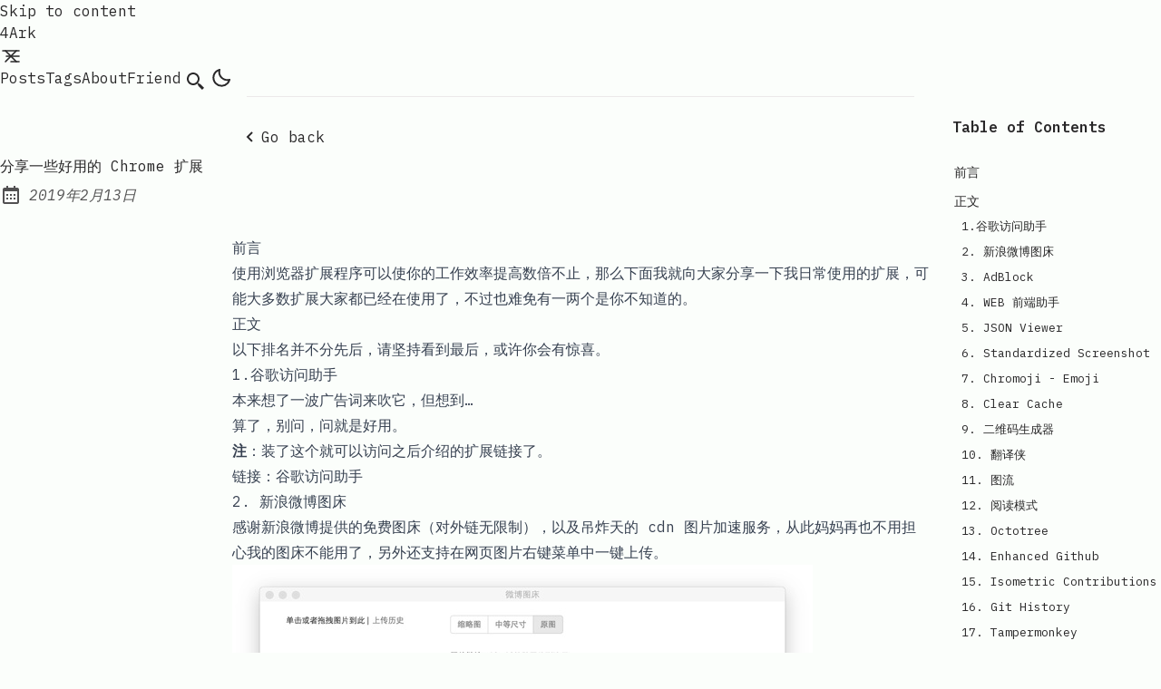

--- FILE ---
content_type: text/html; charset=utf-8
request_url: https://4ark.me/post/549a6198.html/
body_size: 13785
content:
<!DOCTYPE html><html lang="zh" class="scroll-smooth"><head><meta charset="UTF-8"><style>:where(img){height:auto}</style><meta name="viewport" content="width=device-width"><link rel="icon" type="image/svg+xml" href="/favicon.ico"><link rel="canonical" href="https://4ark.me/post/549a6198.html/"><meta name="generator" content="Astro v4.5.6"><!-- General Meta Tags --><title>分享一些好用的 Chrome 扩展 | 4Ark</title><meta name="title" content="分享一些好用的 Chrome 扩展 | 4Ark"><meta name="description" content=""><meta name="author" content="4Ark"><link rel="sitemap" href="/sitemap-index.xml"><!-- Open Graph / Facebook --><meta property="og:title" content="分享一些好用的 Chrome 扩展 | 4Ark"><meta property="og:description" content=""><meta property="og:url" content="https://4ark.me/post/549a6198.html/"><meta property="og:image" content="https://4ark.me/posts/%E5%88%86%E4%BA%AB%E4%B8%80%E4%BA%9B%E5%A5%BD%E7%94%A8%E7%9A%84-chrome-%E6%89%A9%E5%B1%95.png"><!-- Article Published/Modified time --><meta property="article:published_time" content="2019-02-13T15:22:39.000Z"><!-- Twitter --><meta property="twitter:card" content="summary_large_image"><meta property="twitter:url" content="https://4ark.me/post/549a6198.html/"><meta property="twitter:title" content="分享一些好用的 Chrome 扩展 | 4Ark"><meta property="twitter:description" content=""><meta property="twitter:image" content="https://4ark.me/posts/%E5%88%86%E4%BA%AB%E4%B8%80%E4%BA%9B%E5%A5%BD%E7%94%A8%E7%9A%84-chrome-%E6%89%A9%E5%B1%95.png"><!-- Google Font --><link rel="preconnect" href="https://fonts.googleapis.com"><link rel="preconnect" href="https://fonts.gstatic.com" crossorigin=""><link href="https://fonts.googleapis.com/css2?family=IBM+Plex+Mono:ital,wght@0,400;0,500;0,600;0,700;1,400;1,600&amp;display=swap" rel="stylesheet"><meta name="theme-color" content=""><meta name="astro-view-transitions-enabled" content="true"><meta name="astro-view-transitions-fallback" content="animate"><script src="/toggle-theme.js"></script><style>.breadcrumb:where(.astro-ilhxcym7){width:100%;max-width:48rem;margin:2rem auto .25rem;padding-left:1rem;padding-right:1rem}.breadcrumb:where(.astro-ilhxcym7) ul:where(.astro-ilhxcym7) li:where(.astro-ilhxcym7){display:inline}.breadcrumb:where(.astro-ilhxcym7) ul:where(.astro-ilhxcym7) li:where(.astro-ilhxcym7) a:where(.astro-ilhxcym7){text-transform:capitalize;opacity:.7}.breadcrumb:where(.astro-ilhxcym7) ul:where(.astro-ilhxcym7) li:where(.astro-ilhxcym7) span:where(.astro-ilhxcym7){opacity:.7}.breadcrumb:where(.astro-ilhxcym7) ul:where(.astro-ilhxcym7) li:where(.astro-ilhxcym7):not(:last-child) a:where(.astro-ilhxcym7):hover{opacity:1}</style>
<link rel="stylesheet" href="/_astro/about.C600-y0f.css">
<style>#main-content:where(.astro-hsp6otuf){width:100%;max-width:48rem;margin-left:auto;margin-right:auto;padding-bottom:1rem;padding-left:1rem;padding-right:1rem}#main-content:where(.astro-hsp6otuf) h1:where(.astro-hsp6otuf){font-size:1.5rem;font-weight:600;line-height:2rem}@media (min-width:640px){#main-content:where(.astro-hsp6otuf) h1:where(.astro-hsp6otuf){font-size:1.875rem;line-height:2.25rem}}#main-content:where(.astro-hsp6otuf) p:where(.astro-hsp6otuf){margin-top:.5rem;margin-bottom:1.5rem;font-style:italic}a:where(.astro-blwjyjpt){text-decoration-line:underline;text-decoration-style:dashed;position:relative}a:where(.astro-blwjyjpt):hover{--tw-text-opacity:1;color:rgba(var(--color-accent),var(--tw-text-opacity));top:-.125rem}a:where(.astro-blwjyjpt):focus-visible{padding:.25rem}a:where(.astro-blwjyjpt) svg:where(.astro-blwjyjpt){--tw-scale-x:.95;--tw-scale-y:.95;transform:translate(var(--tw-translate-x),var(--tw-translate-y))rotate(var(--tw-rotate))skew(var(--tw-skew-x))skewY(var(--tw-skew-y))scaleX(var(--tw-scale-x))scaleY(var(--tw-scale-y));--tw-text-opacity:1;color:rgba(var(--color-text-base),var(--tw-text-opacity));opacity:.8;width:1.5rem;height:1.5rem;margin-right:-1.25rem}.group:where(.astro-blwjyjpt):hover a:where(.astro-blwjyjpt) svg:where(.astro-blwjyjpt){fill:rgb(var(--color-accent))}@keyframes astroFadeInOut{0%{opacity:1}to{opacity:0}}@keyframes astroFadeIn{0%{opacity:0}}@keyframes astroFadeOut{to{opacity:0}}@keyframes astroSlideFromRight{0%{transform:translate(100%)}}@keyframes astroSlideFromLeft{0%{transform:translate(-100%)}}@keyframes astroSlideToRight{to{transform:translate(100%)}}@keyframes astroSlideToLeft{to{transform:translate(-100%)}}@media (prefers-reduced-motion){::view-transition-group(*){animation:none!important}::view-transition-old(*){animation:none!important}::view-transition-new(*){animation:none!important}[data-astro-transition-scope]{animation:none!important}}.pagination-wrapper:where(.astro-d776pwuy){justify-content:center;margin-top:auto;margin-bottom:2rem;display:flex}.disabled:where(.astro-d776pwuy){pointer-events:none;-webkit-user-select:none;user-select:none;opacity:.5}.disabled:where(.astro-d776pwuy):hover{--tw-text-opacity:1;color:rgba(var(--color-text-base),var(--tw-text-opacity))}.group:where(.astro-d776pwuy):hover .disabled:where(.astro-d776pwuy){fill:rgb(var(--color-text-base))}.group:where(.astro-d776pwuy):hover .disabled-svg:where(.astro-d776pwuy){fill:rgb(var(--color-text-base))!important}.social-icons:where(.astro-wkojbtzc){flex-flow:column wrap;justify-content:center;align-items:center;gap:.25rem;display:flex}@media (min-width:640px){.social-icons:where(.astro-wkojbtzc){align-items:flex-start}}.link-button:where(.astro-wkojbtzc){--tw-scale-x:.9;--tw-scale-y:.9;transform:translate(var(--tw-translate-x),var(--tw-translate-y))rotate(var(--tw-rotate))skew(var(--tw-skew-x))skewY(var(--tw-skew-y))scaleX(var(--tw-scale-x))scaleY(var(--tw-scale-y));padding:.5rem}.link-button:where(.astro-wkojbtzc):hover{--tw-rotate:6deg;transform:translate(var(--tw-translate-x),var(--tw-translate-y))rotate(var(--tw-rotate))skew(var(--tw-skew-x))skewY(var(--tw-skew-y))scaleX(var(--tw-scale-x))scaleY(var(--tw-scale-y))}@media (min-width:640px){.link-button:where(.astro-wkojbtzc){padding:.25rem}}main:where(.astro-vj4tpspi){width:100%;max-width:48rem;margin-left:auto;margin-right:auto;padding-bottom:3rem;padding-left:1rem;padding-right:1rem}.post-title:where(.astro-vj4tpspi){--tw-text-opacity:1;color:rgba(var(--color-accent),var(--tw-text-opacity));font-size:1.5rem;font-weight:600;line-height:2rem}</style><script type="module" src="/_astro/hoisted.BATETSH8.js"></script>
<script>(function(e,n,d,r){!window.crossOriginIsolated&&!navigator.serviceWorker||(r=e[n]=Object.assign(e[n]||{},{lib:"/~partytown/",debug:!1}),r[d]=(r[d]||[]).concat(["dataLayer.push"]))})(window,"partytown","forward"),function(e,n,d,r,m,a,p,h,u,o,c,y){function w(){y||(y=1,(p=(a.lib||"/~partytown/")+(a.debug?"debug/":""))[0]=="/"&&(u=n.querySelectorAll('script[type="text/partytown"]'),r!=e?r.dispatchEvent(new CustomEvent("pt1",{detail:e})):(h=setTimeout(v,1e4),n.addEventListener("pt0",g),m?f(1):d.serviceWorker?d.serviceWorker.register(p+(a.swPath||"partytown-sw.js"),{scope:p}).then(function(t){t.active?f():t.installing&&t.installing.addEventListener("statechange",function(i){i.target.state=="activated"&&f()})},console.error):v())))}function f(t){o=n.createElement(t?"script":"iframe"),t||(o.style.display="block",o.style.width="0",o.style.height="0",o.style.border="0",o.style.visibility="hidden",o.setAttribute("aria-hidden",!0)),o.src=p+"partytown-"+(t?"atomics.js?v=0.8.2":"sandbox-sw.html?"+Date.now()),n.querySelector(a.sandboxParent||"body").appendChild(o)}function v(t,i){for(g(),r==e&&(a.forward||[]).map(function(s){delete e[s.split(".")[0]]}),t=0;t<u.length;t++)(i=n.createElement("script")).innerHTML=u[t].innerHTML,i.nonce=a.nonce,n.head.appendChild(i);o&&o.parentNode.removeChild(o)}function g(){clearTimeout(h)}a=e.partytown||{},r==e&&(a.forward||[]).map(function(t){c=e,t.split(".").map(function(i,s,l){c=c[l[s]]=s+1<l.length?l[s+1]=="push"?[]:c[l[s]]||{}:function(){(e._ptf=e._ptf||[]).push(l,arguments)}})}),n.readyState=="complete"?w():(e.addEventListener("DOMContentLoaded",w),e.addEventListener("load",w))}(window,document,navigator,top,window.crossOriginIsolated),((e,n)=>(n=e.currentScript,e.addEventListener("astro:before-swap",()=>n.remove(),{once:!0})))(document);
</script><style>[data-astro-transition-scope=astro-ti6a3mbw-1]{view-transition-name:分享一些好用的-chrome-扩展}@layer astro{::view-transition-old(分享一些好用的-chrome-扩展){animation-name:astroFadeOut;animation-duration:.18s;animation-timing-function:cubic-bezier(.76,0,.24,1);animation-fill-mode:both}::view-transition-new(分享一些好用的-chrome-扩展){animation-name:astroFadeIn;animation-duration:.18s;animation-timing-function:cubic-bezier(.76,0,.24,1);animation-fill-mode:both}[data-astro-transition=back]::view-transition-old(分享一些好用的-chrome-扩展){animation-name:astroFadeOut;animation-duration:.18s;animation-timing-function:cubic-bezier(.76,0,.24,1);animation-fill-mode:both}[data-astro-transition=back]::view-transition-new(分享一些好用的-chrome-扩展){animation-name:astroFadeIn;animation-duration:.18s;animation-timing-function:cubic-bezier(.76,0,.24,1);animation-fill-mode:both}}[data-astro-transition-fallback=old] [data-astro-transition-scope=astro-ti6a3mbw-1],[data-astro-transition-fallback=old][data-astro-transition-scope=astro-ti6a3mbw-1]{animation-name:astroFadeOut;animation-duration:.18s;animation-timing-function:cubic-bezier(.76,0,.24,1);animation-fill-mode:both}[data-astro-transition-fallback=new] [data-astro-transition-scope=astro-ti6a3mbw-1],[data-astro-transition-fallback=new][data-astro-transition-scope=astro-ti6a3mbw-1]{animation-name:astroFadeIn;animation-duration:.18s;animation-timing-function:cubic-bezier(.76,0,.24,1);animation-fill-mode:both}[data-astro-transition=back][data-astro-transition-fallback=old] [data-astro-transition-scope=astro-ti6a3mbw-1],[data-astro-transition=back][data-astro-transition-fallback=old][data-astro-transition-scope=astro-ti6a3mbw-1]{animation-name:astroFadeOut;animation-duration:.18s;animation-timing-function:cubic-bezier(.76,0,.24,1);animation-fill-mode:both}[data-astro-transition=back][data-astro-transition-fallback=new] [data-astro-transition-scope=astro-ti6a3mbw-1],[data-astro-transition=back][data-astro-transition-fallback=new][data-astro-transition-scope=astro-ti6a3mbw-1]{animation-name:astroFadeIn;animation-duration:.18s;animation-timing-function:cubic-bezier(.76,0,.24,1);animation-fill-mode:both}</style><style>[data-astro-transition-scope=astro-36ssibgs-2]{view-transition-name:资源分享}@layer astro{::view-transition-old(资源分享){animation-name:astroFadeOut;animation-duration:.18s;animation-timing-function:cubic-bezier(.76,0,.24,1);animation-fill-mode:both}::view-transition-new(资源分享){animation-name:astroFadeIn;animation-duration:.18s;animation-timing-function:cubic-bezier(.76,0,.24,1);animation-fill-mode:both}[data-astro-transition=back]::view-transition-old(资源分享){animation-name:astroFadeOut;animation-duration:.18s;animation-timing-function:cubic-bezier(.76,0,.24,1);animation-fill-mode:both}[data-astro-transition=back]::view-transition-new(资源分享){animation-name:astroFadeIn;animation-duration:.18s;animation-timing-function:cubic-bezier(.76,0,.24,1);animation-fill-mode:both}}[data-astro-transition-fallback=old] [data-astro-transition-scope=astro-36ssibgs-2],[data-astro-transition-fallback=old][data-astro-transition-scope=astro-36ssibgs-2]{animation-name:astroFadeOut;animation-duration:.18s;animation-timing-function:cubic-bezier(.76,0,.24,1);animation-fill-mode:both}[data-astro-transition-fallback=new] [data-astro-transition-scope=astro-36ssibgs-2],[data-astro-transition-fallback=new][data-astro-transition-scope=astro-36ssibgs-2]{animation-name:astroFadeIn;animation-duration:.18s;animation-timing-function:cubic-bezier(.76,0,.24,1);animation-fill-mode:both}[data-astro-transition=back][data-astro-transition-fallback=old] [data-astro-transition-scope=astro-36ssibgs-2],[data-astro-transition=back][data-astro-transition-fallback=old][data-astro-transition-scope=astro-36ssibgs-2]{animation-name:astroFadeOut;animation-duration:.18s;animation-timing-function:cubic-bezier(.76,0,.24,1);animation-fill-mode:both}[data-astro-transition=back][data-astro-transition-fallback=new] [data-astro-transition-scope=astro-36ssibgs-2],[data-astro-transition=back][data-astro-transition-fallback=new][data-astro-transition-scope=astro-36ssibgs-2]{animation-name:astroFadeIn;animation-duration:.18s;animation-timing-function:cubic-bezier(.76,0,.24,1);animation-fill-mode:both}</style><style>[data-astro-transition-scope=astro-36ssibgs-3]{view-transition-name:chrome-扩展}@layer astro{::view-transition-old(chrome-扩展){animation-name:astroFadeOut;animation-duration:.18s;animation-timing-function:cubic-bezier(.76,0,.24,1);animation-fill-mode:both}::view-transition-new(chrome-扩展){animation-name:astroFadeIn;animation-duration:.18s;animation-timing-function:cubic-bezier(.76,0,.24,1);animation-fill-mode:both}[data-astro-transition=back]::view-transition-old(chrome-扩展){animation-name:astroFadeOut;animation-duration:.18s;animation-timing-function:cubic-bezier(.76,0,.24,1);animation-fill-mode:both}[data-astro-transition=back]::view-transition-new(chrome-扩展){animation-name:astroFadeIn;animation-duration:.18s;animation-timing-function:cubic-bezier(.76,0,.24,1);animation-fill-mode:both}}[data-astro-transition-fallback=old] [data-astro-transition-scope=astro-36ssibgs-3],[data-astro-transition-fallback=old][data-astro-transition-scope=astro-36ssibgs-3]{animation-name:astroFadeOut;animation-duration:.18s;animation-timing-function:cubic-bezier(.76,0,.24,1);animation-fill-mode:both}[data-astro-transition-fallback=new] [data-astro-transition-scope=astro-36ssibgs-3],[data-astro-transition-fallback=new][data-astro-transition-scope=astro-36ssibgs-3]{animation-name:astroFadeIn;animation-duration:.18s;animation-timing-function:cubic-bezier(.76,0,.24,1);animation-fill-mode:both}[data-astro-transition=back][data-astro-transition-fallback=old] [data-astro-transition-scope=astro-36ssibgs-3],[data-astro-transition=back][data-astro-transition-fallback=old][data-astro-transition-scope=astro-36ssibgs-3]{animation-name:astroFadeOut;animation-duration:.18s;animation-timing-function:cubic-bezier(.76,0,.24,1);animation-fill-mode:both}[data-astro-transition=back][data-astro-transition-fallback=new] [data-astro-transition-scope=astro-36ssibgs-3],[data-astro-transition=back][data-astro-transition-fallback=new][data-astro-transition-scope=astro-36ssibgs-3]{animation-name:astroFadeIn;animation-duration:.18s;animation-timing-function:cubic-bezier(.76,0,.24,1);animation-fill-mode:both}</style></head> <body>  <header class="astro-3ef6ksr2"> <a id="skip-to-content" href="#main-content" class="astro-3ef6ksr2">Skip to content</a> <div class="astro-3ef6ksr2 nav-container"> <div class="astro-3ef6ksr2 top-nav-wrap"> <a href="/" class="astro-3ef6ksr2 logo whitespace-nowrap"> 4Ark </a> <nav id="nav-menu" class="astro-3ef6ksr2"> <button class="astro-3ef6ksr2 focus-outline hamburger-menu" aria-label="Open Menu" aria-expanded="false" aria-controls="menu-items"> <svg xmlns="http://www.w3.org/2000/svg" width="24" height="24" viewBox="0 0 24 24" fill="none" stroke="currentColor" stroke-width="1.5" stroke-linecap="round" stroke-linejoin="round" class="astro-3ef6ksr2 menu-icon"> <line x1="7" y1="12" x2="21" y2="12" class="astro-3ef6ksr2 line"></line> <line x1="3" y1="6" x2="21" y2="6" class="astro-3ef6ksr2 line"></line> <line x1="12" y1="18" x2="21" y2="18" class="astro-3ef6ksr2 line"></line> <line x1="18" y1="6" x2="6" y2="18" class="astro-3ef6ksr2 close"></line> <line x1="6" y1="6" x2="18" y2="18" class="astro-3ef6ksr2 close"></line> </svg> </button> <ul id="menu-items" class="astro-3ef6ksr2 display-none sm:flex"> <li class="astro-3ef6ksr2"> <a href="/posts/" class="astro-3ef6ksr2">
Posts
</a> </li> <li class="astro-3ef6ksr2"> <a href="/tags/" class="astro-3ef6ksr2">
Tags
</a> </li> <li class="astro-3ef6ksr2"> <a href="/about/" class="astro-3ef6ksr2">
About
</a> </li> <li class="astro-3ef6ksr2"> <a href="/friend/" class="astro-3ef6ksr2">
Friend
</a> </li> <li class="astro-3ef6ksr2"> <a href="/search/" class="astro-3ef6ksr2 focus-outline flex group hover:text-skin-accent inline-block p-3 sm:p-1" aria-label="search" title="Search" target="_self"> <svg xmlns="http://www.w3.org/2000/svg" class="astro-3ef6ksr2 scale-125 sm:scale-100"><path d="M19.023 16.977a35.13 35.13 0 0 1-1.367-1.384c-.372-.378-.596-.653-.596-.653l-2.8-1.337A6.962 6.962 0 0 0 16 9c0-3.859-3.14-7-7-7S2 5.141 2 9s3.14 7 7 7c1.763 0 3.37-.66 4.603-1.739l1.337 2.8s.275.224.653.596c.387.363.896.854 1.384 1.367l1.358 1.392.604.646 2.121-2.121-.646-.604c-.379-.372-.885-.866-1.391-1.36zM9 14c-2.757 0-5-2.243-5-5s2.243-5 5-5 5 2.243 5 5-2.243 5-5 5z" class="astro-3ef6ksr2"></path> </svg> <span class="astro-3ef6ksr2 sr-only">Search</span> </a> </li> <li class="astro-3ef6ksr2"> <button id="theme-btn" class="astro-3ef6ksr2 focus-outline" title="Toggles light &amp; dark" aria-label="auto" aria-live="polite"> <svg xmlns="http://www.w3.org/2000/svg" id="moon-svg" class="astro-3ef6ksr2"> <path d="M20.742 13.045a8.088 8.088 0 0 1-2.077.271c-2.135 0-4.14-.83-5.646-2.336a8.025 8.025 0 0 1-2.064-7.723A1 1 0 0 0 9.73 2.034a10.014 10.014 0 0 0-4.489 2.582c-3.898 3.898-3.898 10.243 0 14.143a9.937 9.937 0 0 0 7.072 2.93 9.93 9.93 0 0 0 7.07-2.929 10.007 10.007 0 0 0 2.583-4.491 1.001 1.001 0 0 0-1.224-1.224zm-2.772 4.301a7.947 7.947 0 0 1-5.656 2.343 7.953 7.953 0 0 1-5.658-2.344c-3.118-3.119-3.118-8.195 0-11.314a7.923 7.923 0 0 1 2.06-1.483 10.027 10.027 0 0 0 2.89 7.848 9.972 9.972 0 0 0 7.848 2.891 8.036 8.036 0 0 1-1.484 2.059z" class="astro-3ef6ksr2"></path> </svg> <svg xmlns="http://www.w3.org/2000/svg" id="sun-svg" class="astro-3ef6ksr2"> <path d="M6.993 12c0 2.761 2.246 5.007 5.007 5.007s5.007-2.246 5.007-5.007S14.761 6.993 12 6.993 6.993 9.239 6.993 12zM12 8.993c1.658 0 3.007 1.349 3.007 3.007S13.658 15.007 12 15.007 8.993 13.658 8.993 12 10.342 8.993 12 8.993zM10.998 19h2v3h-2zm0-17h2v3h-2zm-9 9h3v2h-3zm17 0h3v2h-3zM4.219 18.363l2.12-2.122 1.415 1.414-2.12 2.122zM16.24 6.344l2.122-2.122 1.414 1.414-2.122 2.122zM6.342 7.759 4.22 5.637l1.415-1.414 2.12 2.122zm13.434 10.605-1.414 1.414-2.122-2.122 1.414-1.414z" class="astro-3ef6ksr2"></path> </svg> </button> </li> </ul> </nav> </div> </div> <div class="max-w-3xl mx-auto px-4"> <hr class="border-skin-line" aria-hidden="true"> </div> </header>   <!-- Google tag (gtag.js) --> <script type="text/partytown" async="" src="https://www.googletagmanager.com/gtag/js?id=G-8WQ8V8RK8K"></script> <script type="text/partytown">
  window.dataLayer = window.dataLayer || [];
  function gtag() {
    window.dataLayer.push(arguments);
  }
  gtag("js", new Date());

  gtag("config", "G-8WQ8V8RK8K");
</script>  <div class="astro-vj4tpspi flex justify-start max-w-3xl mx-auto px-2 w-full"> <button class="astro-vj4tpspi flex focus-outline hover:opacity-75 mb-2 mt-8" onclick='history.length===1?window.location="/":history.back();
'> <svg xmlns="http://www.w3.org/2000/svg" class="astro-vj4tpspi"><path d="M13.293 6.293 7.586 12l5.707 5.707 1.414-1.414L10.414 12l4.293-4.293z" class="astro-vj4tpspi"></path> </svg><span class="astro-vj4tpspi">Go back</span> </button> </div> <main id="main-content" data-pagefind-body="" class="astro-vj4tpspi"> <h1 class="astro-vj4tpspi post-title" data-pagefind-meta="date:2019年2月13日" data-astro-transition-scope="astro-ti6a3mbw-1"> 分享一些好用的 Chrome 扩展 </h1> <div class="astro-vj4tpspi flex items-center my-2 opacity-80 space-x-2" data-pagefind-ignore="all"><svg xmlns="http://www.w3.org/2000/svg" class="inline-block fill-skin-base h-6 min-w-[1.375rem] scale-100 w-6" aria-hidden="true"><path d="M7 11h2v2H7zm0 4h2v2H7zm4-4h2v2h-2zm0 4h2v2h-2zm4-4h2v2h-2zm0 4h2v2h-2z"></path><path d="M5 22h14c1.103 0 2-.897 2-2V6c0-1.103-.897-2-2-2h-2V2h-2v2H9V2H7v2H5c-1.103 0-2 .897-2 2v14c0 1.103.897 2 2 2zM19 8l.001 12H5V8h14z"></path></svg><span class="sr-only">Published:</span><span class="italic text-base"><time datetime="2019-02-13T15:22:39.000Z">2019年2月13日</time></span></div> <aside class="-me-32 basis-64 fixed hidden left-[82%] lg:block order-2 toc top-32"> <h2 class="font-semibold" data-pagefind-ignore="all">Table of Contents</h2> <ul class="text-sm mt-4 toc-list"> <li class=""> <a aria-label="Scroll to section: 前言" class="block hover:text-accent line-clamp-2 max-w-[14rem] overflow-ellipsis overflow-hidden text-nowrap mt-3" href="#前言"><span class="me-0.5"></span>前言</a>  </li><li class=""> <a aria-label="Scroll to section: 正文" class="block hover:text-accent line-clamp-2 max-w-[14rem] overflow-ellipsis overflow-hidden text-nowrap mt-3" href="#正文"><span class="me-0.5"></span>正文</a> <ul> <li class="ms-2"> <a aria-label="Scroll to section: 1.谷歌访问助手" class="block hover:text-accent line-clamp-2 max-w-[14rem] overflow-ellipsis overflow-hidden text-nowrap mt-2 text-[0.80rem]" href="#1谷歌访问助手"><span class="me-0.5"></span>1.谷歌访问助手</a>  </li><li class="ms-2"> <a aria-label="Scroll to section: 2. 新浪微博图床" class="block hover:text-accent line-clamp-2 max-w-[14rem] overflow-ellipsis overflow-hidden text-nowrap mt-2 text-[0.80rem]" href="#2-新浪微博图床"><span class="me-0.5"></span>2. 新浪微博图床</a>  </li><li class="ms-2"> <a aria-label="Scroll to section: 3. AdBlock" class="block hover:text-accent line-clamp-2 max-w-[14rem] overflow-ellipsis overflow-hidden text-nowrap mt-2 text-[0.80rem]" href="#3-adblock"><span class="me-0.5"></span>3. AdBlock</a>  </li><li class="ms-2"> <a aria-label="Scroll to section: 4. WEB 前端助手" class="block hover:text-accent line-clamp-2 max-w-[14rem] overflow-ellipsis overflow-hidden text-nowrap mt-2 text-[0.80rem]" href="#4-web-前端助手"><span class="me-0.5"></span>4. WEB 前端助手</a>  </li><li class="ms-2"> <a aria-label="Scroll to section: 5. JSON Viewer" class="block hover:text-accent line-clamp-2 max-w-[14rem] overflow-ellipsis overflow-hidden text-nowrap mt-2 text-[0.80rem]" href="#5-json-viewer"><span class="me-0.5"></span>5. JSON Viewer</a>  </li><li class="ms-2"> <a aria-label="Scroll to section: 6. Standardized Screenshot" class="block hover:text-accent line-clamp-2 max-w-[14rem] overflow-ellipsis overflow-hidden text-nowrap mt-2 text-[0.80rem]" href="#6-standardized-screenshot"><span class="me-0.5"></span>6. Standardized Screenshot</a>  </li><li class="ms-2"> <a aria-label="Scroll to section: 7. Chromoji - Emoji" class="block hover:text-accent line-clamp-2 max-w-[14rem] overflow-ellipsis overflow-hidden text-nowrap mt-2 text-[0.80rem]" href="#7-chromoji---emoji"><span class="me-0.5"></span>7. Chromoji - Emoji</a>  </li><li class="ms-2"> <a aria-label="Scroll to section: 8. Clear Cache" class="block hover:text-accent line-clamp-2 max-w-[14rem] overflow-ellipsis overflow-hidden text-nowrap mt-2 text-[0.80rem]" href="#8-clear-cache"><span class="me-0.5"></span>8. Clear Cache</a>  </li><li class="ms-2"> <a aria-label="Scroll to section: 9. 二维码生成器" class="block hover:text-accent line-clamp-2 max-w-[14rem] overflow-ellipsis overflow-hidden text-nowrap mt-2 text-[0.80rem]" href="#9-二维码生成器"><span class="me-0.5"></span>9. 二维码生成器</a>  </li><li class="ms-2"> <a aria-label="Scroll to section: 10. 翻译侠" class="block hover:text-accent line-clamp-2 max-w-[14rem] overflow-ellipsis overflow-hidden text-nowrap mt-2 text-[0.80rem]" href="#10-翻译侠"><span class="me-0.5"></span>10. 翻译侠</a>  </li><li class="ms-2"> <a aria-label="Scroll to section: 11. 图流" class="block hover:text-accent line-clamp-2 max-w-[14rem] overflow-ellipsis overflow-hidden text-nowrap mt-2 text-[0.80rem]" href="#11-图流"><span class="me-0.5"></span>11. 图流</a>  </li><li class="ms-2"> <a aria-label="Scroll to section: 12. 阅读模式" class="block hover:text-accent line-clamp-2 max-w-[14rem] overflow-ellipsis overflow-hidden text-nowrap mt-2 text-[0.80rem]" href="#12-阅读模式"><span class="me-0.5"></span>12. 阅读模式</a>  </li><li class="ms-2"> <a aria-label="Scroll to section: 13. Octotree" class="block hover:text-accent line-clamp-2 max-w-[14rem] overflow-ellipsis overflow-hidden text-nowrap mt-2 text-[0.80rem]" href="#13-octotree"><span class="me-0.5"></span>13. Octotree</a>  </li><li class="ms-2"> <a aria-label="Scroll to section: 14. Enhanced Github" class="block hover:text-accent line-clamp-2 max-w-[14rem] overflow-ellipsis overflow-hidden text-nowrap mt-2 text-[0.80rem]" href="#14-enhanced-github"><span class="me-0.5"></span>14. Enhanced Github</a>  </li><li class="ms-2"> <a aria-label="Scroll to section: 15. Isometric Contributions" class="block hover:text-accent line-clamp-2 max-w-[14rem] overflow-ellipsis overflow-hidden text-nowrap mt-2 text-[0.80rem]" href="#15-isometric-contributions"><span class="me-0.5"></span>15. Isometric Contributions</a>  </li><li class="ms-2"> <a aria-label="Scroll to section: 16. Git History" class="block hover:text-accent line-clamp-2 max-w-[14rem] overflow-ellipsis overflow-hidden text-nowrap mt-2 text-[0.80rem]" href="#16-git-history"><span class="me-0.5"></span>16. Git History</a>  </li><li class="ms-2"> <a aria-label="Scroll to section: 17. Tampermonkey" class="block hover:text-accent line-clamp-2 max-w-[14rem] overflow-ellipsis overflow-hidden text-nowrap mt-2 text-[0.80rem]" href="#17-tampermonkey"><span class="me-0.5"></span>17. Tampermonkey</a>  </li><li class="ms-2"> <a aria-label="Scroll to section: 18. Stylus" class="block hover:text-accent line-clamp-2 max-w-[14rem] overflow-ellipsis overflow-hidden text-nowrap mt-2 text-[0.80rem]" href="#18-stylus"><span class="me-0.5"></span>18. Stylus</a>  </li> </ul> </li><li class=""> <a aria-label="Scroll to section: 写在最后" class="block hover:text-accent line-clamp-2 max-w-[14rem] overflow-ellipsis overflow-hidden text-nowrap mt-3" href="#写在最后"><span class="me-0.5"></span>写在最后</a>  </li> </ul> </aside> <article id="article" role="article" class="astro-vj4tpspi max-w-3xl mx-auto mt-8 prose"> <h2 id="前言">前言</h2>
<p>使用浏览器扩展程序可以使你的工作效率提高数倍不止，那么下面我就向大家分享一下我日常使用的扩展，可能大多数扩展大家都已经在使用了，不过也难免有一两个是你不知道的。</p>
<h2 id="正文">正文</h2>
<blockquote>
<p>以下排名并不分先后，请坚持看到最后，或许你会有惊喜。</p>
</blockquote>
<h3 id="1谷歌访问助手">1.谷歌访问助手</h3>
<p>本来想了一波广告词来吹它，但想到…</p>
<p>算了，别问，问就是好用。</p>
<p><strong>注</strong>：装了这个就可以访问之后介绍的扩展链接了。</p>
<blockquote>
<p>链接：<a href="http://www.ggfwzs.com/" rel="" target="_blank">谷歌访问助手</a></p>
</blockquote>
<h3 id="2-新浪微博图床">2. 新浪微博图床</h3>
<p>感谢新浪微博提供的免费图床（对外链无限制），以及吊炸天的 cdn 图片加速服务，从此妈妈再也不用担心我的图床不能用了，另外还支持在网页图片右键菜单中一键上传。</p>
<p><img src="https://gd4ark-1258805822.cos.ap-guangzhou.myqcloud.com/images/006mS5wEgy1g04uhwp8ozj30hs0b4aal.jpg" alt="" loading="lazy" decoding="async"></p>
<blockquote>
<p>链接：<a href="https://chrome.google.com/webstore/detail/%E6%96%B0%E6%B5%AA%E5%BE%AE%E5%8D%9A%E5%9B%BE%E5%BA%8A/fdfdnfpdplfbbnemmmoklbfjbhecpnhf" rel="" target="_blank">新浪微博图床</a></p>
</blockquote>
<h3 id="3-adblock">3. AdBlock</h3>
<p>最受欢迎的 Chrome 扩展，拥有超过 6000 万用户！拦截网页上的广告。</p>
<p><img src="https://gd4ark-1258805822.cos.ap-guangzhou.myqcloud.com/images/006mS5wEgy1g04un3rn1fj30hs0b4ac4.jpg" alt="" loading="lazy" decoding="async"></p>
<blockquote>
<p>链接：<a href="https://chrome.google.com/webstore/detail/adblock/gighmmpiobklfepjocnamgkkbiglidom" rel="" target="_blank">AdBlock</a></p>
</blockquote>
<h3 id="4-web-前端助手">4. WEB 前端助手</h3>
<p>前端神器，包括 JSON 格式化、二维码生成与解码、信息编解码、代码压缩、美化、页面取色、Markdown 与 HTML 互转、网页滚动截屏、正则表达式、时间转换工具、编码规范检测、页面性能检测、Ajax 接口调试、密码生成器、JSON 比对工具、网页编码设置、便签笔记。</p>
<p><img src="https://gd4ark-1258805822.cos.ap-guangzhou.myqcloud.com/images/006mS5wEgy1g04zik8xc7j31460lm41y.jpg" alt="" loading="lazy" decoding="async"></p>
<blockquote>
<p>链接：<a href="https://chrome.google.com/webstore/detail/pkgccpejnmalmdinmhkkfafefagiiiad" rel="" target="_blank">WEB 前端助手</a></p>
</blockquote>
<h3 id="5-json-viewer">5. JSON Viewer</h3>
<p>前面介绍的 WEB 前端工具也有 JSON 查看工具，但是它那个太丑了，所以我用这个，内置多种主题，是我见过最好看的 JSON 查看工具。</p>
<p><img src="https://gd4ark-1258805822.cos.ap-guangzhou.myqcloud.com/images/006mS5wEgy1g04z6k4eubj31460lm76k.jpg" alt="" loading="lazy" decoding="async"></p>
<blockquote>
<p>链接：<a href="https://chrome.google.com/webstore/detail/json-viewer/gbmdgpbipfallnflgajpaliibnhdgobh" rel="" target="_blank">JSON Viewer</a></p>
</blockquote>
<h3 id="6-standardized-screenshot">6. Standardized Screenshot</h3>
<p>一个非常好用的截图扩展，自动加上 macOS 的标题栏、以及阴影，配合微博图床一键上传根本不用保存在本地。</p>
<p><img src="https://gd4ark-1258805822.cos.ap-guangzhou.myqcloud.com/images/006mS5wEgy1g04v1q134fj31460lmzlf.jpg" alt="" loading="lazy" decoding="async"></p>
<blockquote>
<p>链接：<a href="https://chrome.google.com/webstore/detail/pabdhaakclnechgfhmnhkcbmjobeoope" rel="" target="_blank">Standardized Screenshot</a></p>
</blockquote>
<h3 id="7-chromoji---emoji">7. Chromoji - Emoji</h3>
<p>在某些系统中并不能显示 Emoji 表情，安装此扩展后就能在浏览器中显示和输入，你也能选择显示 Apple 或 Google 风格的 Emoji。</p>
<p><img src="https://gd4ark-1258805822.cos.ap-guangzhou.myqcloud.com/images/006mS5wEgy1g04x45wnh6j31460lmjvq.jpg" alt="" loading="lazy" decoding="async"></p>
<blockquote>
<p>链接：<a href="https://chrome.google.com/webstore/detail/chromoji-emoji-for-google/cahedbegdkagmcjfolhdlechbkeaieki" rel="" target="_blank">Chromoji - Emoji</a></p>
</blockquote>
<h3 id="8-clear-cache">8. Clear Cache</h3>
<p>如果你是前端开发人员，调试时需要经常清空浏览器缓存，以往我们需要经过几个步骤才能完成动作，现在只需单击一下按钮即可清除缓存和浏览数据。</p>
<p><img src="https://gd4ark-1258805822.cos.ap-guangzhou.myqcloud.com/images/006mS5wEgy1g04w1j4tumj31460lmwg3.jpg" alt="" loading="lazy" decoding="async"></p>
<blockquote>
<p>链接：<a href="https://chrome.google.com/webstore/detail/clear-cache/cppjkneekbjaeellbfkmgnhonkkjfpdn" rel="" target="_blank">Clear Cache</a></p>
</blockquote>
<h3 id="9-二维码生成器">9. 二维码生成器</h3>
<p>把当前页面或者你输入的任何内容转化成二维码，生成后的二维码可以保存，并且无需联网，谁用谁知道。</p>
<p><img src="https://gd4ark-1258805822.cos.ap-guangzhou.myqcloud.com/images/006mS5wEgy1g04wsm1d8yj31460lmdhx.jpg" alt="" loading="lazy" decoding="async"></p>
<blockquote>
<p>链接：<a href="https://chrome.google.com/webstore/detail/quick-qr-code-generator/afpbjjgbdimpioenaedcjgkaigggcdpp?hl=zh-CN" rel="" target="_blank">二维码生成器</a></p>
</blockquote>
<h3 id="10-翻译侠">10. 翻译侠</h3>
<p>这是我用了众多翻译扩展后最喜欢的一个，貌似之前的作者已经不再维护了，现在由网友接手，挺好的，从此不再需要打开谷歌翻译网站。</p>
<p><img src="https://gd4ark-1258805822.cos.ap-guangzhou.myqcloud.com/images/006mS5wEgy1g04xejq3ocj31460lmajm.jpg" alt="" loading="lazy" decoding="async"></p>
<blockquote>
<p>链接：<a href="https://chrome.google.com/webstore/detail/translate-man/fnjoonbenhhijnoegpfkpagjamomgjjm/related?hl=zh-CN" rel="" target="_blank">翻译侠</a></p>
</blockquote>
<h3 id="11-图流">11. 图流</h3>
<p>这个厉害了，你是否曾为了看图片，一张一张的点，看完一个系列手都费了，简直痛不欲生，现在，福音来了。</p>
<p>让我们打开知乎问题《<a href="https://www.zhihu.com/question/50426133/answer/243675284" rel="" target="_blank">平常人可以<em>漂亮</em>到什么程度？</a>》，查看全部答案，开启图流，你会发现。</p>
<p><img src="https://gd4ark-1258805822.cos.ap-guangzhou.myqcloud.com/images/006mS5wEgy1g04xrb65foj31460lm7wh.jpg" alt="" loading="lazy" decoding="async"></p>
<p>另外它还支持轮播展示，如果你经常逛一些你懂得网站，那它简直是老司机神器。</p>
<blockquote>
<p>链接：<a href="https://chrome.google.com/webstore/detail/%E5%9B%BE%E6%B5%81-%E7%9C%8B%E5%9B%BE%E5%8A%A9%E6%89%8B/gpcdnjdgomhddecjpknmfodkpkgibajh?utm_source=chrome-ntp-icon" rel="" target="_blank">图流</a></p>
</blockquote>
<h3 id="12-阅读模式">12. 阅读模式</h3>
<p>提供与 Safari 阅读模式功能一致的插件，浏览文章页时候可进入友好的阅读模式，并自定义阅读功能。</p>
<p>唯一美中不足之处就是在阅读模式下无法选中文字（更不能使用划词翻译）。</p>
<p><img src="https://gd4ark-1258805822.cos.ap-guangzhou.myqcloud.com/images/006mS5wEgy1g04y2ubyw8j31460lm76c.jpg" alt="" loading="lazy" decoding="async"></p>
<blockquote>
<p>链接：<a href="https://chrome.google.com/webstore/detail/reader-view/iibolhpkjjmoepndefdmdlmbpfhlgjpl" rel="" target="_blank">阅读模式</a></p>
</blockquote>
<h3 id="13-octotree">13. Octotree</h3>
<p>这个估计不少人知道，它可以在 GitHub 左侧显示当前项目的目录结构，能轻松找到代码的位置。</p>
<p><img src="https://gd4ark-1258805822.cos.ap-guangzhou.myqcloud.com/images/006mS5wEgy1g04ybfedo9j31460lmwhn.jpg" alt="" loading="lazy" decoding="async"></p>
<blockquote>
<p>链接：<a href="https://chrome.google.com/webstore/detail/octotree/bkhaagjahfmjljalopjnoealnfndnagc" rel="" target="_blank">Octotree</a></p>
</blockquote>
<h3 id="14-enhanced-github">14. Enhanced Github</h3>
<p>这个可以在 GitHub 中显示仓库大小，每个文件的大小，下载链接和复制文件内容的选项。</p>
<p><img src="https://gd4ark-1258805822.cos.ap-guangzhou.myqcloud.com/images/006mS5wEgy1g04yg4kl8pj31460lm76j.jpg" alt="" loading="lazy" decoding="async"></p>
<p>要是能够支持单文件夹下载那就更好了。</p>
<blockquote>
<p>链接：<a href="https://chrome.google.com/webstore/detail/enhanced-github/anlikcnbgdeidpacdbdljnabclhahhmd" rel="" target="_blank">Enhanced Github</a></p>
</blockquote>
<h3 id="15-isometric-contributions">15. Isometric Contributions</h3>
<p>装 X 神器，值得拥有。这里放上我心中的偶像 Linus 的贡献图。</p>
<p><img src="https://gd4ark-1258805822.cos.ap-guangzhou.myqcloud.com/images/006mS5wEgy1g04ylt3ugmj31460lmtay.jpg" alt="" loading="lazy" decoding="async"></p>
<blockquote>
<p>链接：<a href="https://chrome.google.com/webstore/detail/isometric-contributions/mjoedlfflcchnleknnceiplgaeoegien" rel="" target="_blank">Isometric Contributions</a></p>
</blockquote>
<h3 id="16-git-history">16. Git History</h3>
<p>这个扩展可以很炫酷地展示 GitHub 中任意一个文件的历史修改情况。</p>
<blockquote>
<p>链接：<a href="https://chrome.google.com/webstore/detail/git-history-browser-exten/laghnmifffncfonaoffcndocllegejnf" rel="" target="_blank">Git History</a></p>
</blockquote>
<h3 id="17-tampermonkey">17. Tampermonkey</h3>
<p>油猴怕是没有人不知道，它基本上是所有扩展中的佼佼者了。这里给两个可以发现好用的脚本的网站：</p>
<ul>
<li><a href="https://greasyfork.org/zh-CN" rel="" target="_blank">https://greasyfork.org/zh-CN</a></li>
<li><a href="https://openuserjs.org/" rel="" target="_blank">https://openuserjs.org/</a></li>
</ul>
<blockquote>
<p>链接：<a href="https://chrome.google.com/webstore/detail/tampermonkey/dhdgffkkebhmkfjojejmpbldmpobfkfo" rel="" target="_blank">Tampermonkey</a></p>
</blockquote>
<h3 id="18-stylus">18. Stylus</h3>
<p>其实类似的扩展还有 Stylish，但它会窃取用户的浏览历史（虽然某位药王说我们更愿意用隐私换便利）。</p>
<p>而 Stylus 就不会。</p>
<p><img src="https://gd4ark-1258805822.cos.ap-guangzhou.myqcloud.com/images/006mS5wEgy1g051rdn2pqj31460lmjtk.jpg" alt="" loading="lazy" decoding="async"></p>
<blockquote>
<p>链接：<a href="https://chrome.google.com/webstore/detail/stylus/clngdbkpkpeebahjckkjfobafhncgmne" rel="" target="_blank">Stylus</a></p>
</blockquote>
<h2 id="写在最后">写在最后</h2>
<p>如何你觉得安装太多扩展后严重挤占地址栏的话，可以使用隐藏扩展 + 快键键的方式。</p>
<p>最后，如果你也有一些好用的扩展，不妨向我推荐下。</p> </article> <ul class="astro-vj4tpspi my-8"> <li class="inline-block astro-blwjyjpt my-1 underline-offset-4"> <a href="/tags/资源分享/" class="astro-blwjyjpt group pr-2 text-sm" data-astro-transition-scope="astro-36ssibgs-2"> <svg xmlns="http://www.w3.org/2000/svg" class="astro-blwjyjpt scale-75"><path d="M16.018 3.815 15.232 8h-4.966l.716-3.815-1.964-.37L8.232 8H4v2h3.857l-.751 4H3v2h3.731l-.714 3.805 1.965.369L8.766 16h4.966l-.714 3.805 1.965.369.783-4.174H20v-2h-3.859l.751-4H21V8h-3.733l.716-3.815-1.965-.37zM14.106 14H9.141l.751-4h4.966l-.752 4z" class="astro-blwjyjpt"></path> </svg>
&nbsp;<span class="astro-blwjyjpt">资源分享</span> </a> </li> <li class="inline-block astro-blwjyjpt my-1 underline-offset-4"> <a href="/tags/chrome-扩展/" class="astro-blwjyjpt group pr-2 text-sm" data-astro-transition-scope="astro-36ssibgs-3"> <svg xmlns="http://www.w3.org/2000/svg" class="astro-blwjyjpt scale-75"><path d="M16.018 3.815 15.232 8h-4.966l.716-3.815-1.964-.37L8.232 8H4v2h3.857l-.751 4H3v2h3.731l-.714 3.805 1.965.369L8.766 16h4.966l-.714 3.805 1.965.369.783-4.174H20v-2h-3.859l.751-4H21V8h-3.733l.716-3.815-1.965-.37zM14.106 14H9.141l.751-4h4.966l-.752 4z" class="astro-blwjyjpt"></path> </svg>
&nbsp;<span class="astro-blwjyjpt">chrome-扩展</span> </a> </li>  </ul> <div class="astro-vj4tpspi mb-10 opacity-60" data-pagefind-ignore="all"> <hr class="astro-vj4tpspi mb-5"> <p class="astro-vj4tpspi">作者 : 4Ark</p> <p class="astro-vj4tpspi">地址 : https://4ark.me/post/549a6198.html/</p> <p class="astro-vj4tpspi">来源 : https://4ark.me</p> <p class="astro-vj4tpspi">著作权归作者所有，转载请联系作者获得授权。</p> </div> <div class="astro-vj4tpspi flex items-center flex-col-reverse gap-6 justify-between sm:flex-row-reverse sm:gap-4 sm:items-end" data-pagefind-ignore="all"> <button id="back-to-top" class="astro-vj4tpspi focus-outline hover:opacity-75 py-1 whitespace-nowrap"> <svg xmlns="http://www.w3.org/2000/svg" class="astro-vj4tpspi rotate-90"> <path d="M13.293 6.293 7.586 12l5.707 5.707 1.414-1.414L10.414 12l4.293-4.293z" class="astro-vj4tpspi"></path> </svg> <span class="astro-vj4tpspi">Back to Top</span> </button> <div class="astro-wkojbtzc social-icons"> <span class="astro-wkojbtzc italic">Share this post on:</span> <div class="astro-wkojbtzc text-center"> <a href="https://wa.me/?text=https://4ark.me/post/549a6198.html/" class="astro-wkojbtzc group hover:text-skin-accent inline-block link-button" title="Share this post via WhatsApp" target="_self"> <svg xmlns="http://www.w3.org/2000/svg" class="icon-tabler" stroke-linecap="round" stroke-linejoin="round">
      <path stroke="none" d="M0 0h24v24H0z" fill="none"></path>
      <path d="M3 21l1.65 -3.8a9 9 0 1 1 3.4 2.9l-5.05 .9"></path>
      <path d="M9 10a0.5 .5 0 0 0 1 0v-1a0.5 .5 0 0 0 -1 0v1a5 5 0 0 0 5 5h1a0.5 .5 0 0 0 0 -1h-1a0.5 .5 0 0 0 0 1"></path>
    </svg> <span class="astro-wkojbtzc sr-only">Share this post via WhatsApp</span> </a><a href="https://www.facebook.com/sharer.php?u=https://4ark.me/post/549a6198.html/" class="astro-wkojbtzc group hover:text-skin-accent inline-block link-button" title="Share this post on Facebook" target="_self"> <svg xmlns="http://www.w3.org/2000/svg" class="icon-tabler" stroke-linecap="round" stroke-linejoin="round">
    <path stroke="none" d="M0 0h24v24H0z" fill="none"></path>
    <path d="M7 10v4h3v7h4v-7h3l1 -4h-4v-2a1 1 0 0 1 1 -1h3v-4h-3a5 5 0 0 0 -5 5v2h-3"></path>
  </svg> <span class="astro-wkojbtzc sr-only">Share this post on Facebook</span> </a><a href="https://twitter.com/intent/tweet?url=https://4ark.me/post/549a6198.html/" class="astro-wkojbtzc group hover:text-skin-accent inline-block link-button" title="Tweet this post" target="_self"> <svg width="1rem" height="1rem" viewBox="0 0 24 24" data-icon="twitter-x-line">  <symbol id="ai:local:twitter-x-line"><path fill="currentColor" d="M8 2H1l8.26 11.015L1.45 22H4.1l6.388-7.349L16 22h7l-8.608-11.478L21.8 2h-2.65l-5.986 6.886zm9 18L5 4h2l12 16z"></path></symbol><use xlink:href="#ai:local:twitter-x-line"></use>  </svg> <span class="astro-wkojbtzc sr-only">Tweet this post</span> </a><a href="https://t.me/share/url?url=https://4ark.me/post/549a6198.html/" class="astro-wkojbtzc group hover:text-skin-accent inline-block link-button" title="Share this post via Telegram" target="_self"> <svg xmlns="http://www.w3.org/2000/svg" class="icon-tabler" stroke-linecap="round" stroke-linejoin="round">
        <path stroke="none" d="M0 0h24v24H0z" fill="none"></path>
        <path d="M15 10l-4 4l6 6l4 -16l-18 7l4 2l2 6l3 -4"></path>
      </svg> <span class="astro-wkojbtzc sr-only">Share this post via Telegram</span> </a><a href="https://pinterest.com/pin/create/button/?url=https://4ark.me/post/549a6198.html/" class="astro-wkojbtzc group hover:text-skin-accent inline-block link-button" title="Share this post on Pinterest" target="_self"> <svg xmlns="http://www.w3.org/2000/svg" class="icon-tabler" stroke-linecap="round" stroke-linejoin="round">
      <path stroke="none" d="M0 0h24v24H0z" fill="none"></path>
      <line x1="8" y1="20" x2="12" y2="11"></line>
      <path d="M10.7 14c.437 1.263 1.43 2 2.55 2c2.071 0 3.75 -1.554 3.75 -4a5 5 0 1 0 -9.7 1.7"></path>
      <circle cx="12" cy="12" r="9"></circle>
    </svg> <span class="astro-wkojbtzc sr-only">Share this post on Pinterest</span> </a><a href="mailto:?subject=See%20this%20post&amp;body=https://4ark.me/post/549a6198.html/" class="astro-wkojbtzc group hover:text-skin-accent inline-block link-button" title="Share this post via email" target="_self"> <svg xmlns="http://www.w3.org/2000/svg" class="icon-tabler" stroke-linecap="round" stroke-linejoin="round">
      <path stroke="none" d="M0 0h24v24H0z" fill="none"></path>
      <rect x="3" y="5" width="18" height="14" rx="2"></rect>
      <polyline points="3 7 12 13 21 7"></polyline>
    </svg> <span class="astro-wkojbtzc sr-only">Share this post via email</span> </a> </div> </div>  </div> <div id="disqus_thread"></div> <script>window.DisqusWidget||(window.DisqusWidget={overwriteGlobalSelectors:function(){window.$disqus=document.querySelector("#disqus_thread")},init:function(){this.overwriteGlobalSelectors(),this.addListeners(),this.initDisqus()},addListeners:function(){document.addEventListener("astro:after-swap",()=>{this.overwriteGlobalSelectors(),this.initDisqus()})},initDisqus:()=>{if(window.$disqus!==null){if(window.DISQUS){window.DISQUS.reset({reload:!0});return}(function(){const t=document,i=t.createElement("script");i.src="https://https-4ark-me.disqus.com/embed.js",i.setAttribute("data-timestamp",String(+new Date)),(t.head||t.body).appendChild(i)})()}}},window.DisqusWidget.init());
</script> <noscript>Please enable JavaScript to view the <a href="https://disqus.com/?ref_noscript">comments powered by Disqus.</a></noscript> </main> <footer class="astro-sz7xmlte mt-auto"> <div class="max-w-3xl mx-auto px-0"> <hr class="border-skin-line" aria-hidden="true"> </div> <div class="astro-sz7xmlte footer-wrapper"> <div class="astro-upu6fzxr flex social-icons"> <a href="https://github.com/gd4Ark" class="inline-block group hover:text-skin-accent link-button astro-upu6fzxr" title=" 4Ark on Github" target="_blank"> <svg xmlns="http://www.w3.org/2000/svg" class="icon-tabler" stroke-linecap="round" stroke-linejoin="round">
    <path stroke="none" d="M0 0h24v24H0z" fill="none"></path>
    <path d="M9 19c-4.3 1.4 -4.3 -2.5 -6 -3m12 5v-3.5c0 -1 .1 -1.4 -.5 -2c2.8 -.3 5.5 -1.4 5.5 -6a4.6 4.6 0 0 0 -1.3 -3.2a4.2 4.2 0 0 0 -.1 -3.2s-1.1 -.3 -3.5 1.3a12.3 12.3 0 0 0 -6.2 0c-2.4 -1.6 -3.5 -1.3 -3.5 -1.3a4.2 4.2 0 0 0 -.1 3.2a4.6 4.6 0 0 0 -1.3 3.2c0 4.6 2.7 5.7 5.5 6c-.6 .6 -.6 1.2 -.5 2v3.5"></path>
  </svg> <span class="sr-only astro-upu6fzxr"> 4Ark on Github</span> </a><a href="mailto:gd4ark@gmail.com" class="inline-block group hover:text-skin-accent link-button astro-upu6fzxr" title="Send an email to 4Ark" target="_blank"> <svg xmlns="http://www.w3.org/2000/svg" class="icon-tabler" stroke-linecap="round" stroke-linejoin="round">
      <path stroke="none" d="M0 0h24v24H0z" fill="none"></path>
      <rect x="3" y="5" width="18" height="14" rx="2"></rect>
      <polyline points="3 7 12 13 21 7"></polyline>
    </svg> <span class="sr-only astro-upu6fzxr">Send an email to 4Ark</span> </a><a href="https://twitter.com/gd4Ark" class="inline-block group hover:text-skin-accent link-button astro-upu6fzxr" title="4Ark on Twitter" target="_blank"> <svg width="1rem" height="1rem" viewBox="0 0 24 24" data-icon="twitter-x-line">  <symbol id="ai:local:twitter-x-line"><path fill="currentColor" d="M8 2H1l8.26 11.015L1.45 22H4.1l6.388-7.349L16 22h7l-8.608-11.478L21.8 2h-2.65l-5.986 6.886zm9 18L5 4h2l12 16z"></path></symbol><use xlink:href="#ai:local:twitter-x-line"></use>  </svg> <span class="sr-only astro-upu6fzxr">4Ark on Twitter</span> </a><a href="https://4ark.me/rss.xml" class="inline-block group hover:text-skin-accent link-button astro-upu6fzxr" title="4Ark on RSS" target="_blank"> <svg xmlns="http://www.w3.org/2000/svg" stroke-width="1.75" stroke-linecap="round" class="icon-tabler icon icon-tabler-rss icons-tabler-outline"><path stroke="none" d="M0 0h24v24H0z"></path><path d="M5 19m-1 0a1 1 0 1 0 2 0a1 1 0 1 0 -2 0"></path><path d="M4 4a16 16 0 0 1 16 16"></path><path d="M4 11a9 9 0 0 1 9 9"></path></svg> <span class="sr-only astro-upu6fzxr">4Ark on RSS</span> </a><a href="https://app.follow.is/feed/41446022334078983" class="inline-block group hover:text-skin-accent link-button astro-upu6fzxr" title="4Ark on Follow" target="_blank"> <svg width="1em" height="1em" viewBox="0 0 145 145" class="icon-tabler icon icon-tabler-rss icons-tabler-outline" data-icon="follow-line">  <symbol id="ai:local:follow-line"><mask id="a" width="145" height="145" x="0" y="0" maskUnits="userSpaceOnUse"><path fill="#fff" fill-rule="evenodd" d="M144.491 45.454c0-1.704.001-3.408-.01-5.113a199 199 0 0 0-.064-4.306c-.084-3.127-.269-6.282-.825-9.375-.564-3.137-1.485-6.057-2.937-8.908a29.98 29.98 0 0 0-13.107-13.1c-2.854-1.453-5.777-2.374-8.918-2.938-3.093-.555-6.249-.74-9.376-.824a207 207 0 0 0-4.309-.064c-1.705-.01-3.41-.01-5.115-.01l-19.8-.07H65.223l-19.449.07c-1.708 0-3.417 0-5.125.01-1.44.009-2.878.025-4.317.064-3.135.085-6.298.269-9.398.825-3.145.564-6.073 1.484-8.93 2.935a30 30 0 0 0-7.608 5.513 30 30 0 0 0-5.525 7.588c-1.456 2.852-2.38 5.774-2.945 8.913-.556 3.091-.741 6.245-.826 9.371a213 213 0 0 0-.064 4.306c-.01 1.705-.098 3.822-.098 5.526v34.147L1.026 99.6c0 1.706-.001 3.413.01 5.119.008 1.438.025 2.875.063 4.312.085 3.132.27 6.291.827 9.388.566 3.142 1.488 6.066 2.943 8.92a30 30 0 0 0 13.133 13.119c2.859 1.454 5.788 2.376 8.935 2.941 3.099.556 6.26.741 9.394.825 1.439.039 2.878.056 4.317.064 1.709.011 3.417.01 5.125.01l19.625.001h14.845l19.587-.001c1.705 0 3.41.001 5.115-.01 1.437-.008 2.873-.025 4.309-.064 3.129-.084 6.285-.269 9.38-.826 3.139-.564 6.06-1.486 8.913-2.939a30 30 0 0 0 7.592-5.521 30 30 0 0 0 5.515-7.598c1.453-2.855 2.374-5.781 2.939-8.925.555-3.095.74-6.253.824-9.384.039-1.437.056-2.874.064-4.312.011-1.706.01-3.413.01-5.12l-.001-19.586V65.03z" clip-rule="evenodd"></path></mask><g fill="none"><rect width="137" height="137" x="4" y="4" stroke="currentColor" stroke-width="8" rx="36" ry="36"></rect><g mask="url(#a)"><path fill="transparent" d="M.415-6.746h149.477v158.537H.415z"></path><path fill="currentColor" d="M103.609 36.695H53.582c-6.05 0-10.954 4.9-10.954 10.944s4.905 10.944 10.954 10.944h50.027c6.05 0 10.954-4.9 10.954-10.944s-4.904-10.944-10.954-10.944M76.935 65.149H43.592c-6.05 0-10.954 4.9-10.954 10.944s4.904 10.944 10.954 10.944h33.343c6.05 0 10.954-4.9 10.954-10.944s-4.904-10.944-10.954-10.944m3.225 39.422c0-6.044-4.903-10.944-10.953-10.944s-10.954 4.9-10.954 10.944 4.904 10.944 10.954 10.944 10.954-4.899 10.954-10.944"></path></g></g></symbol><use xlink:href="#ai:local:follow-line"></use>  </svg> <span class="sr-only astro-upu6fzxr">4Ark on Follow</span> </a> </div>  <div class="astro-sz7xmlte copyright-wrapper"> <span class="astro-sz7xmlte">Copyright © 2016-2025</span> <span class="astro-sz7xmlte separator">&nbsp;|&nbsp;</span> <span class="astro-sz7xmlte">All rights reserved.</span> </div> </div> </footer>     <script>function createProgressBar(){const o=document.createElement("div");o.className="progress-container fixed top-0 z-10 h-1 w-full bg-skin-fill";const e=document.createElement("div");e.className="progress-bar h-1 w-0 bg-skin-accent",e.id="myBar",o.appendChild(e),document.body.appendChild(o)}createProgressBar();function updateScrollProgress(){const o=document.body.scrollTop||document.documentElement.scrollTop,e=document.documentElement.scrollHeight-document.documentElement.clientHeight,n=o/e*100;if(document){const t=document.getElementById("myBar");t&&(t.style.width=n+"%")}}document.addEventListener("scroll",updateScrollProgress);function addHeadingLinks(){let o=Array.from(document.querySelectorAll("h2, h3, h4, h5, h6"));for(let e of o){e.classList.add("group");let n=document.createElement("a");n.innerText="#",n.className="heading-link hidden group-hover:inline-block ml-2",n.href="#"+e.id,n.ariaHidden="true",e.appendChild(n)}}addHeadingLinks();function attachCopyButtons(){let o="Copy",e=Array.from(document.querySelectorAll("pre"));for(let t of e){let c=document.createElement("div");c.style.position="relative";let d=document.createElement("button");d.className="copy-code absolute right-3 -top-3 rounded bg-skin-card px-2 py-1 text-xs leading-4 text-skin-base font-medium",d.innerHTML=o,t.setAttribute("tabindex","0"),t.appendChild(d),t?.parentNode?.insertBefore(c,t),c.appendChild(t),d.addEventListener("click",async()=>{await n(t,d)})}async function n(t,c){let r=t.querySelector("code")?.innerText;await navigator.clipboard.writeText(r??""),c.innerText="Copied",setTimeout(()=>{c.innerText=o},700)}}attachCopyButtons();function backToTop(){document.querySelector("#back-to-top")?.addEventListener("click",()=>{document.body.scrollTop=0,document.documentElement.scrollTop=0})}backToTop();
</script></body></html>

--- FILE ---
content_type: application/javascript; charset=utf-8
request_url: https://4ark.me/_astro/hoisted.BATETSH8.js
body_size: 4127
content:
function C(){const e=document.querySelector(".hamburger-menu"),t=document.querySelector(".menu-icon"),o=document.querySelector("#menu-items");e?.addEventListener("click",()=>{const n=e.getAttribute("aria-expanded")==="true";t?.classList.toggle("is-active"),e.setAttribute("aria-expanded",n?"false":"true"),e.setAttribute("aria-label",n?"Open Menu":"Close Menu"),o?.classList.toggle("display-none")})}C(),document.addEventListener("astro:after-swap",C);const ee="astro:before-preparation",te="astro:after-preparation",ne="astro:before-swap",oe="astro:after-swap",re=e=>document.dispatchEvent(new Event(e));class $ extends Event{from;to;direction;navigationType;sourceElement;info;newDocument;constructor(t,o,n,a,i,u,d,r,m){super(t,o),this.from=n,this.to=a,this.direction=i,this.navigationType=u,this.sourceElement=d,this.info=r,this.newDocument=m,Object.defineProperties(this,{from:{enumerable:!0},to:{enumerable:!0,writable:!0},direction:{enumerable:!0,writable:!0},navigationType:{enumerable:!0},sourceElement:{enumerable:!0},info:{enumerable:!0},newDocument:{enumerable:!0,writable:!0}})}}class se extends ${formData;loader;constructor(t,o,n,a,i,u,d,r,m){super(ee,{cancelable:!0},t,o,n,a,i,u,d),this.formData=r,this.loader=m.bind(this,this),Object.defineProperties(this,{formData:{enumerable:!0},loader:{enumerable:!0,writable:!0}})}}class ie extends ${direction;viewTransition;swap;constructor(t,o,n){super(ne,void 0,t.from,t.to,t.direction,t.navigationType,t.sourceElement,t.info,t.newDocument),this.direction=t.direction,this.viewTransition=o,this.swap=n.bind(this,this),Object.defineProperties(this,{direction:{enumerable:!0},viewTransition:{enumerable:!0},swap:{enumerable:!0,writable:!0}})}}async function ae(e,t,o,n,a,i,u,d){const r=new se(e,t,o,n,a,i,window.document,u,d);return document.dispatchEvent(r)&&(await r.loader(),r.defaultPrevented||(re(te),r.navigationType!=="traverse"&&k({scrollX,scrollY}))),r}async function ce(e,t,o){const n=new ie(e,t,o);return document.dispatchEvent(n),n.swap(),n}const le=history.pushState.bind(history),S=history.replaceState.bind(history),k=e=>{history.state&&(history.scrollRestoration="manual",S({...history.state,...e},""))},I=!!document.startViewTransition,O=()=>!!document.querySelector('[name="astro-view-transitions-enabled"]'),_=(e,t)=>e.pathname===t.pathname&&e.search===t.search;let D,y,L=!1,U;const B=e=>document.dispatchEvent(new Event(e)),V=()=>B("astro:page-load"),ue=()=>{let e=document.createElement("div");e.setAttribute("aria-live","assertive"),e.setAttribute("aria-atomic","true"),e.className="astro-route-announcer",document.body.append(e),setTimeout(()=>{let t=document.title||document.querySelector("h1")?.textContent||location.pathname;e.textContent=t},60)},p="data-astro-transition-persist",W="data-astro-transition",j="data-astro-transition-fallback";let N,E=0;history.state?(E=history.state.index,scrollTo({left:history.state.scrollX,top:history.state.scrollY})):O()&&(S({index:E,scrollX,scrollY},""),history.scrollRestoration="manual");async function de(e,t){try{const o=await fetch(e,t),n=(o.headers.get("content-type")??"").split(";",1)[0].trim();return n!=="text/html"&&n!=="application/xhtml+xml"?null:{html:await o.text(),redirected:o.redirected?o.url:void 0,mediaType:n}}catch{return null}}function K(){const e=document.querySelector('[name="astro-view-transitions-fallback"]');return e?e.getAttribute("content"):"animate"}function fe(){let e=Promise.resolve();for(const t of Array.from(document.scripts)){if(t.dataset.astroExec==="")continue;const o=t.getAttribute("type");if(o&&o!=="module"&&o!=="text/javascript")continue;const n=document.createElement("script");n.innerHTML=t.innerHTML;for(const a of t.attributes){if(a.name==="src"){const i=new Promise(u=>{n.onload=n.onerror=u});e=e.then(()=>i)}n.setAttribute(a.name,a.value)}n.dataset.astroExec="",t.replaceWith(n)}return e}const G=(e,t,o,n,a)=>{const i=_(t,e),u=document.title;document.title=n;let d=!1;if(e.href!==location.href&&!a)if(o.history==="replace"){const r=history.state;S({...o.state,index:r.index,scrollX:r.scrollX,scrollY:r.scrollY},"",e.href)}else le({...o.state,index:++E,scrollX:0,scrollY:0},"",e.href);if(D=e,i||(scrollTo({left:0,top:0,behavior:"instant"}),d=!0),a)scrollTo(a.scrollX,a.scrollY);else{if(e.hash){history.scrollRestoration="auto";const r=history.state;location.href=e.href,history.state||S(r,"")}else d||scrollTo({left:0,top:0,behavior:"instant"});history.scrollRestoration="manual"}document.title=u};function me(e){const t=[];for(const o of e.querySelectorAll("head link[rel=stylesheet]"))if(!document.querySelector(`[${p}="${o.getAttribute(p)}"], link[rel=stylesheet][href="${o.getAttribute("href")}"]`)){const n=document.createElement("link");n.setAttribute("rel","preload"),n.setAttribute("as","style"),n.setAttribute("href",o.getAttribute("href")),t.push(new Promise(a=>{["load","error"].forEach(i=>n.addEventListener(i,a)),document.head.append(n)}))}return t}async function H(e,t,o,n){const a=(s,l)=>{const h=s.getAttribute(p),b=h&&l.head.querySelector(`[${p}="${h}"]`);if(b)return b;if(s.matches("link[rel=stylesheet]")){const w=s.getAttribute("href");return l.head.querySelector(`link[rel=stylesheet][href="${w}"]`)}return null},i=()=>{const s=document.activeElement;if(s?.closest(`[${p}]`)){if(s instanceof HTMLInputElement||s instanceof HTMLTextAreaElement){const l=s.selectionStart,h=s.selectionEnd;return{activeElement:s,start:l,end:h}}return{activeElement:s}}else return{activeElement:null}},u=({activeElement:s,start:l,end:h})=>{s&&(s.focus(),(s instanceof HTMLInputElement||s instanceof HTMLTextAreaElement)&&(s.selectionStart=l,s.selectionEnd=h))},d=s=>{const l=s.dataset.astroTransitionPersistProps;return l==null||l==="false"},r=s=>{const l=document.documentElement,h=[...l.attributes].filter(({name:c})=>(l.removeAttribute(c),c.startsWith("data-astro-")));[...s.newDocument.documentElement.attributes,...h].forEach(({name:c,value:f})=>l.setAttribute(c,f));for(const c of document.scripts)for(const f of s.newDocument.scripts)if(!f.hasAttribute("data-astro-rerun")&&(!c.src&&c.textContent===f.textContent||c.src&&c.type===f.type&&c.src===f.src)){f.dataset.astroExec="";break}for(const c of Array.from(document.head.children)){const f=a(c,s.newDocument);f?f.remove():c.remove()}document.head.append(...s.newDocument.head.children);const b=document.body,w=i();document.body.replaceWith(s.newDocument.body);for(const c of b.querySelectorAll(`[${p}]`)){const f=c.getAttribute(p),T=document.querySelector(`[${p}="${f}"]`);T&&(T.replaceWith(c),T.localName==="astro-island"&&d(c)&&(c.setAttribute("ssr",""),c.setAttribute("props",T.getAttribute("props"))))}u(w)};async function m(s){function l(w){const c=w.effect;return!c||!(c instanceof KeyframeEffect)||!c.target?!1:window.getComputedStyle(c.target,c.pseudoElement).animationIterationCount==="infinite"}const h=document.getAnimations();document.documentElement.setAttribute(j,s);const b=document.getAnimations().filter(w=>!h.includes(w)&&!l(w));return Promise.all(b.map(w=>w.finished))}if(!L)document.documentElement.setAttribute(W,e.direction),n==="animate"&&await m("old");else throw new DOMException("Transition was skipped");const g=document.title,v=await ce(e,y,r);G(v.to,v.from,t,g,o),B(oe),n==="animate"&&!L&&m("new").then(()=>U())}async function z(e,t,o,n,a){if(!O()||location.origin!==o.origin){location.href=o.href;return}const i=a?"traverse":n.history==="replace"?"replace":"push";if(i!=="traverse"&&k({scrollX,scrollY}),_(t,o)&&(e!=="back"&&o.hash||e==="back"&&t.hash)){G(o,t,n,document.title,a);return}const u=await ae(t,o,e,i,n.sourceElement,n.info,n.formData,d);if(u.defaultPrevented){location.href=o.href;return}async function d(r){const m=r.to.href,g={};if(r.formData){g.method="POST";const l=r.sourceElement instanceof HTMLFormElement?r.sourceElement:r.sourceElement instanceof HTMLElement&&"form"in r.sourceElement?r.sourceElement.form:r.sourceElement?.closest("form");g.body=l?.attributes.getNamedItem("enctype")?.value==="application/x-www-form-urlencoded"?new URLSearchParams(r.formData):r.formData}const v=await de(m,g);if(v===null){r.preventDefault();return}if(v.redirected&&(r.to=new URL(v.redirected)),N??=new DOMParser,r.newDocument=N.parseFromString(v.html,v.mediaType),r.newDocument.querySelectorAll("noscript").forEach(l=>l.remove()),!r.newDocument.querySelector('[name="astro-view-transitions-enabled"]')&&!r.formData){r.preventDefault();return}const s=me(r.newDocument);s.length&&await Promise.all(s)}if(L=!1,I)y=document.startViewTransition(async()=>await H(u,n,a));else{const r=(async()=>{await new Promise(m=>setTimeout(m)),await H(u,n,a,K())})();y={updateCallbackDone:r,ready:r,finished:new Promise(m=>U=m),skipTransition:()=>{L=!0}}}y.ready.then(async()=>{await fe(),V(),ue()}),y.finished.then(()=>{document.documentElement.removeAttribute(W),document.documentElement.removeAttribute(j)}),await y.ready}async function F(e,t){await z("forward",D,new URL(e,location.href),t??{})}function he(e){if(!O()&&e.state){location.reload();return}if(e.state===null)return;const t=history.state,o=t.index,n=o>E?"forward":"back";E=o,z(n,D,new URL(location.href),{},t)}const q=()=>{history.state&&(scrollX!==history.state.scrollX||scrollY!==history.state.scrollY)&&k({scrollX,scrollY})};{if(I||K()!=="none")if(D=new URL(location.href),addEventListener("popstate",he),addEventListener("load",V),"onscrollend"in window)addEventListener("scrollend",q);else{let e,t,o,n;const a=()=>{if(n!==history.state?.index){clearInterval(e),e=void 0;return}if(t===scrollY&&o===scrollX){clearInterval(e),e=void 0,q();return}else t=scrollY,o=scrollX};addEventListener("scroll",()=>{e===void 0&&(n=history.state.index,t=scrollY,o=scrollX,e=window.setInterval(a,50))},{passive:!0})}for(const e of document.scripts)e.dataset.astroExec=""}const J=new Set,x=new WeakSet;let R,Q,X=!1;function we(e){X||(X=!0,R??=e?.prefetchAll??!1,Q??=e?.defaultStrategy??"hover",pe(),ye(),ge(),Te())}function pe(){for(const e of["touchstart","mousedown"])document.body.addEventListener(e,t=>{A(t.target,"tap")&&P(t.target.href,{with:"fetch",ignoreSlowConnection:!0})},{passive:!0})}function ye(){let e;document.body.addEventListener("focusin",n=>{A(n.target,"hover")&&t(n)},{passive:!0}),document.body.addEventListener("focusout",o,{passive:!0}),M(()=>{for(const n of document.getElementsByTagName("a"))x.has(n)||A(n,"hover")&&(x.add(n),n.addEventListener("mouseenter",t,{passive:!0}),n.addEventListener("mouseleave",o,{passive:!0}))});function t(n){const a=n.target.href;e&&clearTimeout(e),e=setTimeout(()=>{P(a,{with:"fetch"})},80)}function o(){e&&(clearTimeout(e),e=0)}}function ge(){let e;M(()=>{for(const t of document.getElementsByTagName("a"))x.has(t)||A(t,"viewport")&&(x.add(t),e??=be(),e.observe(t))})}function be(){const e=new WeakMap;return new IntersectionObserver((t,o)=>{for(const n of t){const a=n.target,i=e.get(a);n.isIntersecting?(i&&clearTimeout(i),e.set(a,setTimeout(()=>{o.unobserve(a),e.delete(a),P(a.href,{with:"link"})},300))):i&&(clearTimeout(i),e.delete(a))}})}function Te(){M(()=>{for(const e of document.getElementsByTagName("a"))A(e,"load")&&P(e.href,{with:"link"})})}function P(e,t){const o=t?.ignoreSlowConnection??!1;if(ve(e,o))if(J.add(e),(t?.with??"link")==="link"){const n=document.createElement("link");n.rel="prefetch",n.setAttribute("href",e),document.head.append(n)}else fetch(e).catch(n=>{console.log(`[astro] Failed to prefetch ${e}`),console.error(n)})}function ve(e,t){if(!navigator.onLine||!t&&Z())return!1;try{const o=new URL(e,location.href);return location.origin===o.origin&&(location.pathname!==o.pathname||location.search!==o.search)&&!J.has(e)}catch{}return!1}function A(e,t){if(e?.tagName!=="A")return!1;const o=e.dataset.astroPrefetch;return o==="false"?!1:t==="tap"&&(o!=null||R)&&Z()?!0:o==null&&R||o===""?t===Q:o===t}function Z(){if("connection"in navigator){const e=navigator.connection;return e.saveData||/2g/.test(e.effectiveType)}return!1}function M(e){e();let t=!1;document.addEventListener("astro:page-load",()=>{if(!t){t=!0;return}e()})}function Ee(){const e=document.querySelector('[name="astro-view-transitions-fallback"]');return e?e.getAttribute("content"):"animate"}function Y(e){return e.dataset.astroReload!==void 0}(I||Ee()!=="none")&&(document.addEventListener("click",e=>{let t=e.target;if(e.composed&&(t=e.composedPath()[0]),t instanceof Element&&(t=t.closest("a, area")),!(t instanceof HTMLAnchorElement)&&!(t instanceof SVGAElement)&&!(t instanceof HTMLAreaElement))return;const o=t instanceof HTMLElement?t.target:t.target.baseVal,n=t instanceof HTMLElement?t.href:t.href.baseVal,a=new URL(n,location.href).origin;Y(t)||t.hasAttribute("download")||!t.href||o&&o!=="_self"||a!==location.origin||e.button!==0||e.metaKey||e.ctrlKey||e.altKey||e.shiftKey||e.defaultPrevented||(e.preventDefault(),F(n,{history:t.dataset.astroHistory==="replace"?"replace":"auto",sourceElement:t}))}),document.addEventListener("submit",e=>{let t=e.target;if(t.tagName!=="FORM"||e.defaultPrevented||Y(t))return;const o=t,n=e.submitter,a=new FormData(o,n);let i=n?.getAttribute("formaction")??o.action??location.pathname;const u=n?.getAttribute("formmethod")??o.method;if(u==="dialog"||location.origin!==new URL(i,location.href).origin)return;const d={sourceElement:n??o};if(u==="get"){const r=new URLSearchParams(a),m=new URL(i);m.search=r.toString(),i=m.toString()}else d.formData=a;e.preventDefault(),F(i,d)}),we({prefetchAll:!0}));
